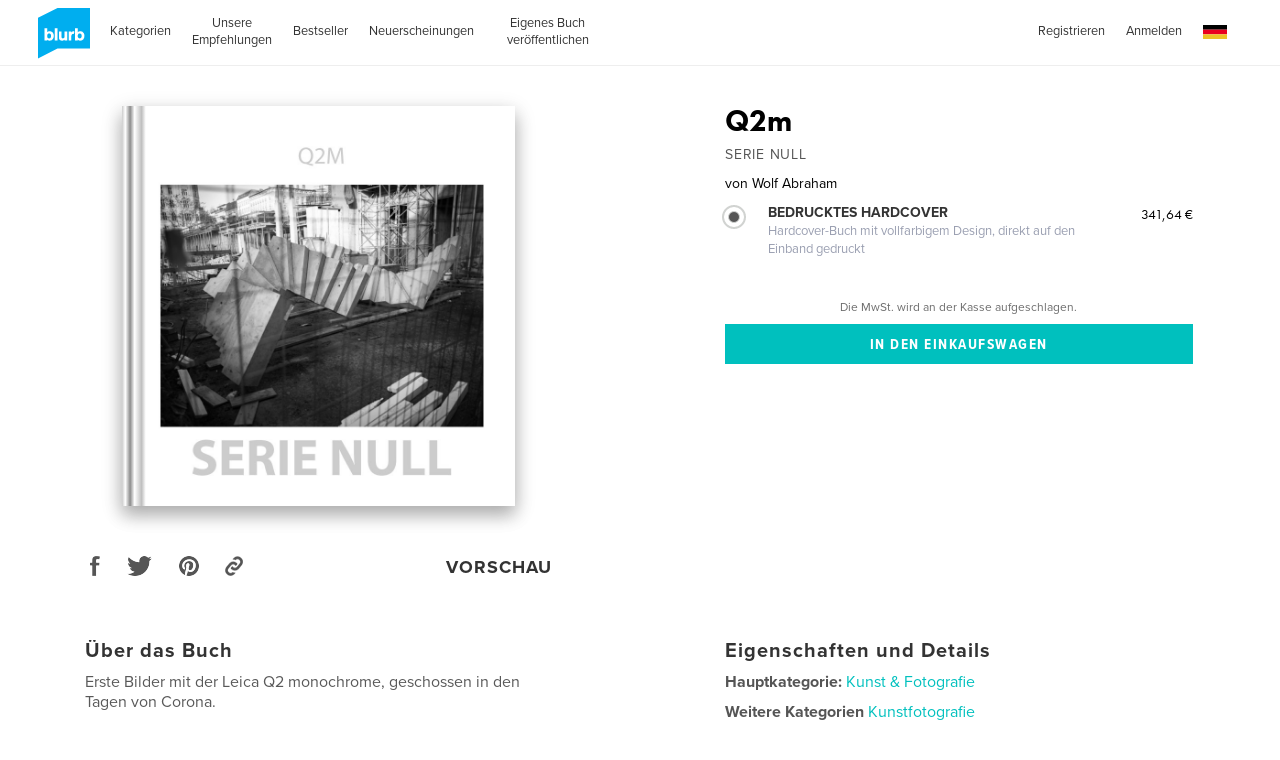

--- FILE ---
content_type: text/html; charset=utf-8
request_url: https://www.google.com/recaptcha/api2/anchor?ar=1&k=6LdYlHUUAAAAAGR0VR_KjlDMfvnnWb2XhZ4cAhOK&co=aHR0cHM6Ly93d3cuYmx1cmIuZGU6NDQz&hl=de&v=PoyoqOPhxBO7pBk68S4YbpHZ&size=invisible&badge=inline&anchor-ms=20000&execute-ms=30000&cb=5hewidln3man
body_size: 49534
content:
<!DOCTYPE HTML><html dir="ltr" lang="de"><head><meta http-equiv="Content-Type" content="text/html; charset=UTF-8">
<meta http-equiv="X-UA-Compatible" content="IE=edge">
<title>reCAPTCHA</title>
<style type="text/css">
/* cyrillic-ext */
@font-face {
  font-family: 'Roboto';
  font-style: normal;
  font-weight: 400;
  font-stretch: 100%;
  src: url(//fonts.gstatic.com/s/roboto/v48/KFO7CnqEu92Fr1ME7kSn66aGLdTylUAMa3GUBHMdazTgWw.woff2) format('woff2');
  unicode-range: U+0460-052F, U+1C80-1C8A, U+20B4, U+2DE0-2DFF, U+A640-A69F, U+FE2E-FE2F;
}
/* cyrillic */
@font-face {
  font-family: 'Roboto';
  font-style: normal;
  font-weight: 400;
  font-stretch: 100%;
  src: url(//fonts.gstatic.com/s/roboto/v48/KFO7CnqEu92Fr1ME7kSn66aGLdTylUAMa3iUBHMdazTgWw.woff2) format('woff2');
  unicode-range: U+0301, U+0400-045F, U+0490-0491, U+04B0-04B1, U+2116;
}
/* greek-ext */
@font-face {
  font-family: 'Roboto';
  font-style: normal;
  font-weight: 400;
  font-stretch: 100%;
  src: url(//fonts.gstatic.com/s/roboto/v48/KFO7CnqEu92Fr1ME7kSn66aGLdTylUAMa3CUBHMdazTgWw.woff2) format('woff2');
  unicode-range: U+1F00-1FFF;
}
/* greek */
@font-face {
  font-family: 'Roboto';
  font-style: normal;
  font-weight: 400;
  font-stretch: 100%;
  src: url(//fonts.gstatic.com/s/roboto/v48/KFO7CnqEu92Fr1ME7kSn66aGLdTylUAMa3-UBHMdazTgWw.woff2) format('woff2');
  unicode-range: U+0370-0377, U+037A-037F, U+0384-038A, U+038C, U+038E-03A1, U+03A3-03FF;
}
/* math */
@font-face {
  font-family: 'Roboto';
  font-style: normal;
  font-weight: 400;
  font-stretch: 100%;
  src: url(//fonts.gstatic.com/s/roboto/v48/KFO7CnqEu92Fr1ME7kSn66aGLdTylUAMawCUBHMdazTgWw.woff2) format('woff2');
  unicode-range: U+0302-0303, U+0305, U+0307-0308, U+0310, U+0312, U+0315, U+031A, U+0326-0327, U+032C, U+032F-0330, U+0332-0333, U+0338, U+033A, U+0346, U+034D, U+0391-03A1, U+03A3-03A9, U+03B1-03C9, U+03D1, U+03D5-03D6, U+03F0-03F1, U+03F4-03F5, U+2016-2017, U+2034-2038, U+203C, U+2040, U+2043, U+2047, U+2050, U+2057, U+205F, U+2070-2071, U+2074-208E, U+2090-209C, U+20D0-20DC, U+20E1, U+20E5-20EF, U+2100-2112, U+2114-2115, U+2117-2121, U+2123-214F, U+2190, U+2192, U+2194-21AE, U+21B0-21E5, U+21F1-21F2, U+21F4-2211, U+2213-2214, U+2216-22FF, U+2308-230B, U+2310, U+2319, U+231C-2321, U+2336-237A, U+237C, U+2395, U+239B-23B7, U+23D0, U+23DC-23E1, U+2474-2475, U+25AF, U+25B3, U+25B7, U+25BD, U+25C1, U+25CA, U+25CC, U+25FB, U+266D-266F, U+27C0-27FF, U+2900-2AFF, U+2B0E-2B11, U+2B30-2B4C, U+2BFE, U+3030, U+FF5B, U+FF5D, U+1D400-1D7FF, U+1EE00-1EEFF;
}
/* symbols */
@font-face {
  font-family: 'Roboto';
  font-style: normal;
  font-weight: 400;
  font-stretch: 100%;
  src: url(//fonts.gstatic.com/s/roboto/v48/KFO7CnqEu92Fr1ME7kSn66aGLdTylUAMaxKUBHMdazTgWw.woff2) format('woff2');
  unicode-range: U+0001-000C, U+000E-001F, U+007F-009F, U+20DD-20E0, U+20E2-20E4, U+2150-218F, U+2190, U+2192, U+2194-2199, U+21AF, U+21E6-21F0, U+21F3, U+2218-2219, U+2299, U+22C4-22C6, U+2300-243F, U+2440-244A, U+2460-24FF, U+25A0-27BF, U+2800-28FF, U+2921-2922, U+2981, U+29BF, U+29EB, U+2B00-2BFF, U+4DC0-4DFF, U+FFF9-FFFB, U+10140-1018E, U+10190-1019C, U+101A0, U+101D0-101FD, U+102E0-102FB, U+10E60-10E7E, U+1D2C0-1D2D3, U+1D2E0-1D37F, U+1F000-1F0FF, U+1F100-1F1AD, U+1F1E6-1F1FF, U+1F30D-1F30F, U+1F315, U+1F31C, U+1F31E, U+1F320-1F32C, U+1F336, U+1F378, U+1F37D, U+1F382, U+1F393-1F39F, U+1F3A7-1F3A8, U+1F3AC-1F3AF, U+1F3C2, U+1F3C4-1F3C6, U+1F3CA-1F3CE, U+1F3D4-1F3E0, U+1F3ED, U+1F3F1-1F3F3, U+1F3F5-1F3F7, U+1F408, U+1F415, U+1F41F, U+1F426, U+1F43F, U+1F441-1F442, U+1F444, U+1F446-1F449, U+1F44C-1F44E, U+1F453, U+1F46A, U+1F47D, U+1F4A3, U+1F4B0, U+1F4B3, U+1F4B9, U+1F4BB, U+1F4BF, U+1F4C8-1F4CB, U+1F4D6, U+1F4DA, U+1F4DF, U+1F4E3-1F4E6, U+1F4EA-1F4ED, U+1F4F7, U+1F4F9-1F4FB, U+1F4FD-1F4FE, U+1F503, U+1F507-1F50B, U+1F50D, U+1F512-1F513, U+1F53E-1F54A, U+1F54F-1F5FA, U+1F610, U+1F650-1F67F, U+1F687, U+1F68D, U+1F691, U+1F694, U+1F698, U+1F6AD, U+1F6B2, U+1F6B9-1F6BA, U+1F6BC, U+1F6C6-1F6CF, U+1F6D3-1F6D7, U+1F6E0-1F6EA, U+1F6F0-1F6F3, U+1F6F7-1F6FC, U+1F700-1F7FF, U+1F800-1F80B, U+1F810-1F847, U+1F850-1F859, U+1F860-1F887, U+1F890-1F8AD, U+1F8B0-1F8BB, U+1F8C0-1F8C1, U+1F900-1F90B, U+1F93B, U+1F946, U+1F984, U+1F996, U+1F9E9, U+1FA00-1FA6F, U+1FA70-1FA7C, U+1FA80-1FA89, U+1FA8F-1FAC6, U+1FACE-1FADC, U+1FADF-1FAE9, U+1FAF0-1FAF8, U+1FB00-1FBFF;
}
/* vietnamese */
@font-face {
  font-family: 'Roboto';
  font-style: normal;
  font-weight: 400;
  font-stretch: 100%;
  src: url(//fonts.gstatic.com/s/roboto/v48/KFO7CnqEu92Fr1ME7kSn66aGLdTylUAMa3OUBHMdazTgWw.woff2) format('woff2');
  unicode-range: U+0102-0103, U+0110-0111, U+0128-0129, U+0168-0169, U+01A0-01A1, U+01AF-01B0, U+0300-0301, U+0303-0304, U+0308-0309, U+0323, U+0329, U+1EA0-1EF9, U+20AB;
}
/* latin-ext */
@font-face {
  font-family: 'Roboto';
  font-style: normal;
  font-weight: 400;
  font-stretch: 100%;
  src: url(//fonts.gstatic.com/s/roboto/v48/KFO7CnqEu92Fr1ME7kSn66aGLdTylUAMa3KUBHMdazTgWw.woff2) format('woff2');
  unicode-range: U+0100-02BA, U+02BD-02C5, U+02C7-02CC, U+02CE-02D7, U+02DD-02FF, U+0304, U+0308, U+0329, U+1D00-1DBF, U+1E00-1E9F, U+1EF2-1EFF, U+2020, U+20A0-20AB, U+20AD-20C0, U+2113, U+2C60-2C7F, U+A720-A7FF;
}
/* latin */
@font-face {
  font-family: 'Roboto';
  font-style: normal;
  font-weight: 400;
  font-stretch: 100%;
  src: url(//fonts.gstatic.com/s/roboto/v48/KFO7CnqEu92Fr1ME7kSn66aGLdTylUAMa3yUBHMdazQ.woff2) format('woff2');
  unicode-range: U+0000-00FF, U+0131, U+0152-0153, U+02BB-02BC, U+02C6, U+02DA, U+02DC, U+0304, U+0308, U+0329, U+2000-206F, U+20AC, U+2122, U+2191, U+2193, U+2212, U+2215, U+FEFF, U+FFFD;
}
/* cyrillic-ext */
@font-face {
  font-family: 'Roboto';
  font-style: normal;
  font-weight: 500;
  font-stretch: 100%;
  src: url(//fonts.gstatic.com/s/roboto/v48/KFO7CnqEu92Fr1ME7kSn66aGLdTylUAMa3GUBHMdazTgWw.woff2) format('woff2');
  unicode-range: U+0460-052F, U+1C80-1C8A, U+20B4, U+2DE0-2DFF, U+A640-A69F, U+FE2E-FE2F;
}
/* cyrillic */
@font-face {
  font-family: 'Roboto';
  font-style: normal;
  font-weight: 500;
  font-stretch: 100%;
  src: url(//fonts.gstatic.com/s/roboto/v48/KFO7CnqEu92Fr1ME7kSn66aGLdTylUAMa3iUBHMdazTgWw.woff2) format('woff2');
  unicode-range: U+0301, U+0400-045F, U+0490-0491, U+04B0-04B1, U+2116;
}
/* greek-ext */
@font-face {
  font-family: 'Roboto';
  font-style: normal;
  font-weight: 500;
  font-stretch: 100%;
  src: url(//fonts.gstatic.com/s/roboto/v48/KFO7CnqEu92Fr1ME7kSn66aGLdTylUAMa3CUBHMdazTgWw.woff2) format('woff2');
  unicode-range: U+1F00-1FFF;
}
/* greek */
@font-face {
  font-family: 'Roboto';
  font-style: normal;
  font-weight: 500;
  font-stretch: 100%;
  src: url(//fonts.gstatic.com/s/roboto/v48/KFO7CnqEu92Fr1ME7kSn66aGLdTylUAMa3-UBHMdazTgWw.woff2) format('woff2');
  unicode-range: U+0370-0377, U+037A-037F, U+0384-038A, U+038C, U+038E-03A1, U+03A3-03FF;
}
/* math */
@font-face {
  font-family: 'Roboto';
  font-style: normal;
  font-weight: 500;
  font-stretch: 100%;
  src: url(//fonts.gstatic.com/s/roboto/v48/KFO7CnqEu92Fr1ME7kSn66aGLdTylUAMawCUBHMdazTgWw.woff2) format('woff2');
  unicode-range: U+0302-0303, U+0305, U+0307-0308, U+0310, U+0312, U+0315, U+031A, U+0326-0327, U+032C, U+032F-0330, U+0332-0333, U+0338, U+033A, U+0346, U+034D, U+0391-03A1, U+03A3-03A9, U+03B1-03C9, U+03D1, U+03D5-03D6, U+03F0-03F1, U+03F4-03F5, U+2016-2017, U+2034-2038, U+203C, U+2040, U+2043, U+2047, U+2050, U+2057, U+205F, U+2070-2071, U+2074-208E, U+2090-209C, U+20D0-20DC, U+20E1, U+20E5-20EF, U+2100-2112, U+2114-2115, U+2117-2121, U+2123-214F, U+2190, U+2192, U+2194-21AE, U+21B0-21E5, U+21F1-21F2, U+21F4-2211, U+2213-2214, U+2216-22FF, U+2308-230B, U+2310, U+2319, U+231C-2321, U+2336-237A, U+237C, U+2395, U+239B-23B7, U+23D0, U+23DC-23E1, U+2474-2475, U+25AF, U+25B3, U+25B7, U+25BD, U+25C1, U+25CA, U+25CC, U+25FB, U+266D-266F, U+27C0-27FF, U+2900-2AFF, U+2B0E-2B11, U+2B30-2B4C, U+2BFE, U+3030, U+FF5B, U+FF5D, U+1D400-1D7FF, U+1EE00-1EEFF;
}
/* symbols */
@font-face {
  font-family: 'Roboto';
  font-style: normal;
  font-weight: 500;
  font-stretch: 100%;
  src: url(//fonts.gstatic.com/s/roboto/v48/KFO7CnqEu92Fr1ME7kSn66aGLdTylUAMaxKUBHMdazTgWw.woff2) format('woff2');
  unicode-range: U+0001-000C, U+000E-001F, U+007F-009F, U+20DD-20E0, U+20E2-20E4, U+2150-218F, U+2190, U+2192, U+2194-2199, U+21AF, U+21E6-21F0, U+21F3, U+2218-2219, U+2299, U+22C4-22C6, U+2300-243F, U+2440-244A, U+2460-24FF, U+25A0-27BF, U+2800-28FF, U+2921-2922, U+2981, U+29BF, U+29EB, U+2B00-2BFF, U+4DC0-4DFF, U+FFF9-FFFB, U+10140-1018E, U+10190-1019C, U+101A0, U+101D0-101FD, U+102E0-102FB, U+10E60-10E7E, U+1D2C0-1D2D3, U+1D2E0-1D37F, U+1F000-1F0FF, U+1F100-1F1AD, U+1F1E6-1F1FF, U+1F30D-1F30F, U+1F315, U+1F31C, U+1F31E, U+1F320-1F32C, U+1F336, U+1F378, U+1F37D, U+1F382, U+1F393-1F39F, U+1F3A7-1F3A8, U+1F3AC-1F3AF, U+1F3C2, U+1F3C4-1F3C6, U+1F3CA-1F3CE, U+1F3D4-1F3E0, U+1F3ED, U+1F3F1-1F3F3, U+1F3F5-1F3F7, U+1F408, U+1F415, U+1F41F, U+1F426, U+1F43F, U+1F441-1F442, U+1F444, U+1F446-1F449, U+1F44C-1F44E, U+1F453, U+1F46A, U+1F47D, U+1F4A3, U+1F4B0, U+1F4B3, U+1F4B9, U+1F4BB, U+1F4BF, U+1F4C8-1F4CB, U+1F4D6, U+1F4DA, U+1F4DF, U+1F4E3-1F4E6, U+1F4EA-1F4ED, U+1F4F7, U+1F4F9-1F4FB, U+1F4FD-1F4FE, U+1F503, U+1F507-1F50B, U+1F50D, U+1F512-1F513, U+1F53E-1F54A, U+1F54F-1F5FA, U+1F610, U+1F650-1F67F, U+1F687, U+1F68D, U+1F691, U+1F694, U+1F698, U+1F6AD, U+1F6B2, U+1F6B9-1F6BA, U+1F6BC, U+1F6C6-1F6CF, U+1F6D3-1F6D7, U+1F6E0-1F6EA, U+1F6F0-1F6F3, U+1F6F7-1F6FC, U+1F700-1F7FF, U+1F800-1F80B, U+1F810-1F847, U+1F850-1F859, U+1F860-1F887, U+1F890-1F8AD, U+1F8B0-1F8BB, U+1F8C0-1F8C1, U+1F900-1F90B, U+1F93B, U+1F946, U+1F984, U+1F996, U+1F9E9, U+1FA00-1FA6F, U+1FA70-1FA7C, U+1FA80-1FA89, U+1FA8F-1FAC6, U+1FACE-1FADC, U+1FADF-1FAE9, U+1FAF0-1FAF8, U+1FB00-1FBFF;
}
/* vietnamese */
@font-face {
  font-family: 'Roboto';
  font-style: normal;
  font-weight: 500;
  font-stretch: 100%;
  src: url(//fonts.gstatic.com/s/roboto/v48/KFO7CnqEu92Fr1ME7kSn66aGLdTylUAMa3OUBHMdazTgWw.woff2) format('woff2');
  unicode-range: U+0102-0103, U+0110-0111, U+0128-0129, U+0168-0169, U+01A0-01A1, U+01AF-01B0, U+0300-0301, U+0303-0304, U+0308-0309, U+0323, U+0329, U+1EA0-1EF9, U+20AB;
}
/* latin-ext */
@font-face {
  font-family: 'Roboto';
  font-style: normal;
  font-weight: 500;
  font-stretch: 100%;
  src: url(//fonts.gstatic.com/s/roboto/v48/KFO7CnqEu92Fr1ME7kSn66aGLdTylUAMa3KUBHMdazTgWw.woff2) format('woff2');
  unicode-range: U+0100-02BA, U+02BD-02C5, U+02C7-02CC, U+02CE-02D7, U+02DD-02FF, U+0304, U+0308, U+0329, U+1D00-1DBF, U+1E00-1E9F, U+1EF2-1EFF, U+2020, U+20A0-20AB, U+20AD-20C0, U+2113, U+2C60-2C7F, U+A720-A7FF;
}
/* latin */
@font-face {
  font-family: 'Roboto';
  font-style: normal;
  font-weight: 500;
  font-stretch: 100%;
  src: url(//fonts.gstatic.com/s/roboto/v48/KFO7CnqEu92Fr1ME7kSn66aGLdTylUAMa3yUBHMdazQ.woff2) format('woff2');
  unicode-range: U+0000-00FF, U+0131, U+0152-0153, U+02BB-02BC, U+02C6, U+02DA, U+02DC, U+0304, U+0308, U+0329, U+2000-206F, U+20AC, U+2122, U+2191, U+2193, U+2212, U+2215, U+FEFF, U+FFFD;
}
/* cyrillic-ext */
@font-face {
  font-family: 'Roboto';
  font-style: normal;
  font-weight: 900;
  font-stretch: 100%;
  src: url(//fonts.gstatic.com/s/roboto/v48/KFO7CnqEu92Fr1ME7kSn66aGLdTylUAMa3GUBHMdazTgWw.woff2) format('woff2');
  unicode-range: U+0460-052F, U+1C80-1C8A, U+20B4, U+2DE0-2DFF, U+A640-A69F, U+FE2E-FE2F;
}
/* cyrillic */
@font-face {
  font-family: 'Roboto';
  font-style: normal;
  font-weight: 900;
  font-stretch: 100%;
  src: url(//fonts.gstatic.com/s/roboto/v48/KFO7CnqEu92Fr1ME7kSn66aGLdTylUAMa3iUBHMdazTgWw.woff2) format('woff2');
  unicode-range: U+0301, U+0400-045F, U+0490-0491, U+04B0-04B1, U+2116;
}
/* greek-ext */
@font-face {
  font-family: 'Roboto';
  font-style: normal;
  font-weight: 900;
  font-stretch: 100%;
  src: url(//fonts.gstatic.com/s/roboto/v48/KFO7CnqEu92Fr1ME7kSn66aGLdTylUAMa3CUBHMdazTgWw.woff2) format('woff2');
  unicode-range: U+1F00-1FFF;
}
/* greek */
@font-face {
  font-family: 'Roboto';
  font-style: normal;
  font-weight: 900;
  font-stretch: 100%;
  src: url(//fonts.gstatic.com/s/roboto/v48/KFO7CnqEu92Fr1ME7kSn66aGLdTylUAMa3-UBHMdazTgWw.woff2) format('woff2');
  unicode-range: U+0370-0377, U+037A-037F, U+0384-038A, U+038C, U+038E-03A1, U+03A3-03FF;
}
/* math */
@font-face {
  font-family: 'Roboto';
  font-style: normal;
  font-weight: 900;
  font-stretch: 100%;
  src: url(//fonts.gstatic.com/s/roboto/v48/KFO7CnqEu92Fr1ME7kSn66aGLdTylUAMawCUBHMdazTgWw.woff2) format('woff2');
  unicode-range: U+0302-0303, U+0305, U+0307-0308, U+0310, U+0312, U+0315, U+031A, U+0326-0327, U+032C, U+032F-0330, U+0332-0333, U+0338, U+033A, U+0346, U+034D, U+0391-03A1, U+03A3-03A9, U+03B1-03C9, U+03D1, U+03D5-03D6, U+03F0-03F1, U+03F4-03F5, U+2016-2017, U+2034-2038, U+203C, U+2040, U+2043, U+2047, U+2050, U+2057, U+205F, U+2070-2071, U+2074-208E, U+2090-209C, U+20D0-20DC, U+20E1, U+20E5-20EF, U+2100-2112, U+2114-2115, U+2117-2121, U+2123-214F, U+2190, U+2192, U+2194-21AE, U+21B0-21E5, U+21F1-21F2, U+21F4-2211, U+2213-2214, U+2216-22FF, U+2308-230B, U+2310, U+2319, U+231C-2321, U+2336-237A, U+237C, U+2395, U+239B-23B7, U+23D0, U+23DC-23E1, U+2474-2475, U+25AF, U+25B3, U+25B7, U+25BD, U+25C1, U+25CA, U+25CC, U+25FB, U+266D-266F, U+27C0-27FF, U+2900-2AFF, U+2B0E-2B11, U+2B30-2B4C, U+2BFE, U+3030, U+FF5B, U+FF5D, U+1D400-1D7FF, U+1EE00-1EEFF;
}
/* symbols */
@font-face {
  font-family: 'Roboto';
  font-style: normal;
  font-weight: 900;
  font-stretch: 100%;
  src: url(//fonts.gstatic.com/s/roboto/v48/KFO7CnqEu92Fr1ME7kSn66aGLdTylUAMaxKUBHMdazTgWw.woff2) format('woff2');
  unicode-range: U+0001-000C, U+000E-001F, U+007F-009F, U+20DD-20E0, U+20E2-20E4, U+2150-218F, U+2190, U+2192, U+2194-2199, U+21AF, U+21E6-21F0, U+21F3, U+2218-2219, U+2299, U+22C4-22C6, U+2300-243F, U+2440-244A, U+2460-24FF, U+25A0-27BF, U+2800-28FF, U+2921-2922, U+2981, U+29BF, U+29EB, U+2B00-2BFF, U+4DC0-4DFF, U+FFF9-FFFB, U+10140-1018E, U+10190-1019C, U+101A0, U+101D0-101FD, U+102E0-102FB, U+10E60-10E7E, U+1D2C0-1D2D3, U+1D2E0-1D37F, U+1F000-1F0FF, U+1F100-1F1AD, U+1F1E6-1F1FF, U+1F30D-1F30F, U+1F315, U+1F31C, U+1F31E, U+1F320-1F32C, U+1F336, U+1F378, U+1F37D, U+1F382, U+1F393-1F39F, U+1F3A7-1F3A8, U+1F3AC-1F3AF, U+1F3C2, U+1F3C4-1F3C6, U+1F3CA-1F3CE, U+1F3D4-1F3E0, U+1F3ED, U+1F3F1-1F3F3, U+1F3F5-1F3F7, U+1F408, U+1F415, U+1F41F, U+1F426, U+1F43F, U+1F441-1F442, U+1F444, U+1F446-1F449, U+1F44C-1F44E, U+1F453, U+1F46A, U+1F47D, U+1F4A3, U+1F4B0, U+1F4B3, U+1F4B9, U+1F4BB, U+1F4BF, U+1F4C8-1F4CB, U+1F4D6, U+1F4DA, U+1F4DF, U+1F4E3-1F4E6, U+1F4EA-1F4ED, U+1F4F7, U+1F4F9-1F4FB, U+1F4FD-1F4FE, U+1F503, U+1F507-1F50B, U+1F50D, U+1F512-1F513, U+1F53E-1F54A, U+1F54F-1F5FA, U+1F610, U+1F650-1F67F, U+1F687, U+1F68D, U+1F691, U+1F694, U+1F698, U+1F6AD, U+1F6B2, U+1F6B9-1F6BA, U+1F6BC, U+1F6C6-1F6CF, U+1F6D3-1F6D7, U+1F6E0-1F6EA, U+1F6F0-1F6F3, U+1F6F7-1F6FC, U+1F700-1F7FF, U+1F800-1F80B, U+1F810-1F847, U+1F850-1F859, U+1F860-1F887, U+1F890-1F8AD, U+1F8B0-1F8BB, U+1F8C0-1F8C1, U+1F900-1F90B, U+1F93B, U+1F946, U+1F984, U+1F996, U+1F9E9, U+1FA00-1FA6F, U+1FA70-1FA7C, U+1FA80-1FA89, U+1FA8F-1FAC6, U+1FACE-1FADC, U+1FADF-1FAE9, U+1FAF0-1FAF8, U+1FB00-1FBFF;
}
/* vietnamese */
@font-face {
  font-family: 'Roboto';
  font-style: normal;
  font-weight: 900;
  font-stretch: 100%;
  src: url(//fonts.gstatic.com/s/roboto/v48/KFO7CnqEu92Fr1ME7kSn66aGLdTylUAMa3OUBHMdazTgWw.woff2) format('woff2');
  unicode-range: U+0102-0103, U+0110-0111, U+0128-0129, U+0168-0169, U+01A0-01A1, U+01AF-01B0, U+0300-0301, U+0303-0304, U+0308-0309, U+0323, U+0329, U+1EA0-1EF9, U+20AB;
}
/* latin-ext */
@font-face {
  font-family: 'Roboto';
  font-style: normal;
  font-weight: 900;
  font-stretch: 100%;
  src: url(//fonts.gstatic.com/s/roboto/v48/KFO7CnqEu92Fr1ME7kSn66aGLdTylUAMa3KUBHMdazTgWw.woff2) format('woff2');
  unicode-range: U+0100-02BA, U+02BD-02C5, U+02C7-02CC, U+02CE-02D7, U+02DD-02FF, U+0304, U+0308, U+0329, U+1D00-1DBF, U+1E00-1E9F, U+1EF2-1EFF, U+2020, U+20A0-20AB, U+20AD-20C0, U+2113, U+2C60-2C7F, U+A720-A7FF;
}
/* latin */
@font-face {
  font-family: 'Roboto';
  font-style: normal;
  font-weight: 900;
  font-stretch: 100%;
  src: url(//fonts.gstatic.com/s/roboto/v48/KFO7CnqEu92Fr1ME7kSn66aGLdTylUAMa3yUBHMdazQ.woff2) format('woff2');
  unicode-range: U+0000-00FF, U+0131, U+0152-0153, U+02BB-02BC, U+02C6, U+02DA, U+02DC, U+0304, U+0308, U+0329, U+2000-206F, U+20AC, U+2122, U+2191, U+2193, U+2212, U+2215, U+FEFF, U+FFFD;
}

</style>
<link rel="stylesheet" type="text/css" href="https://www.gstatic.com/recaptcha/releases/PoyoqOPhxBO7pBk68S4YbpHZ/styles__ltr.css">
<script nonce="U8806oftfBDH4Rt3cItdDQ" type="text/javascript">window['__recaptcha_api'] = 'https://www.google.com/recaptcha/api2/';</script>
<script type="text/javascript" src="https://www.gstatic.com/recaptcha/releases/PoyoqOPhxBO7pBk68S4YbpHZ/recaptcha__de.js" nonce="U8806oftfBDH4Rt3cItdDQ">
      
    </script></head>
<body><div id="rc-anchor-alert" class="rc-anchor-alert"></div>
<input type="hidden" id="recaptcha-token" value="[base64]">
<script type="text/javascript" nonce="U8806oftfBDH4Rt3cItdDQ">
      recaptcha.anchor.Main.init("[\x22ainput\x22,[\x22bgdata\x22,\x22\x22,\[base64]/[base64]/bmV3IFpbdF0obVswXSk6Sz09Mj9uZXcgWlt0XShtWzBdLG1bMV0pOks9PTM/bmV3IFpbdF0obVswXSxtWzFdLG1bMl0pOks9PTQ/[base64]/[base64]/[base64]/[base64]/[base64]/[base64]/[base64]/[base64]/[base64]/[base64]/[base64]/[base64]/[base64]/[base64]\\u003d\\u003d\x22,\[base64]\\u003d\\u003d\x22,\[base64]/CocO0wrrCjQ15ZsKhwqjCpTTCgxI/[base64]/CmjzDph3Ck8OrOsOgwpoCMFrCncOTLcKZYsKCT8OCXMOLAcKjw63CiFlow4NoVFUrwrF7woISD2E6CsKFPcO2w5zDoMKiMlrClQxXcBrDmAjCvlzCisKabMKfV1nDkzNpccKVwp/DvcKBw7JrUnl5wrA2UjTCokJCwqx8w5lVwqvCl1HDrcKJwqbDv3XDr1BuwqPDgMKfUcOFLEPDkcKuw4Iewp3Cj3YqecKmGsKWwrs3w58DwpMZGMKYYBFKwobDicKRw4nCtWXDmcKhwp0Ow705Vkkvw74wAEB0W8K1wrTDgA/CkMOeA8OSwqhSwqXDujZvw6jDrcKkwrdFDMO8aMO8wplHw6XDi8KJLcKKKi0qw6YowrDCs8OAZ8O/wrPCrMKkwq7CryBbHcKyw65CSg5BwpfCljnDkwXCisKTfV3Cnw7CuMKbLx14bzsrVcKdw4lVwpMnJyfDl3VKw6HCowprwoTCkxXDi8OnUj9kwq4/[base64]/DmMKMTMKxMcKDw611PUkhw6TDgVPCosKZdX7DpWLCg34fw6/DgghiPsKuwpPCtTvCiypHwpo5wqHCp3PCvBDDpUfDt8K2IsO0w48LXsOxJXDDkMOcw4fDvlQFMsKKwqbDhHfCilFdZMKRVkXCncKndlvDsBDDvMOhTMO9wrp0QjvCkzzDuTJnwpvCjwbDlsOGw7FTDTIsXzx/dQgRacK5w7AjXDXDrMKPw7DClcOvw4LDtT3DgMKsw67DtcOFw6wNem/DvmkcwpTCi8O3EsO/w6LCsWPCgGcIw40UwrVkccK8wpbCnMOnUCphOSXDtTdRw6rDu8Kmw6R8SHnDiG4Tw592XsOmwqDCmj44w6otUMOmwo9Ywr8udH5WwpQ+cAI/B27Dl8Orw7hqw43Crng5NsO7QMOHwqIQX0PChR5awqIwHMOowqgJEU/DksOUwpQZUFYfwqzCnXAVCmALwpw5SMOjd8O8KWZ5dcK9LH3Dvy7Cpyk7QVNTasKRw7rChRU1w5Z9FRQIw7xyP0nCslrDhMOFcl5yUMOiO8KcwqscwqDCkcK+WkVDw7rCrnlcwqEvC8O1eDY+QDUIdMKGw77DscO4wq/Cv8Oiw6R7wpRwWzPDgsKxU03CqTZJwpd1U8KowpLCqcKpw7fDosOWw7YMwrsPw5PDhsKzFMKOwrPDnWlOT0XCq8OGw6dSw5kUwoU2wonCmgdOTiJLKFJtb8OYN8OqfsKLwq/Cs8KBQcOMw7Zpwq9Bw58dGiHCsiswXyHCjjrCjsKhw5PCsEhjecOSw6bCk8K/[base64]/e8OwMglzVsOmc8Khw7jCvyLDpWF8NzbCkcOUMDhpXwRyw4TDq8OPC8OswpAIw5pWKX1geMKwSMK2w4nDj8KHMcK7wroUwqzDmxHDpMOww6bDinU9w4Ixw4XDgcKZLUAtF8OnDMK4b8OzwrpUw5FyDQnDnlsgccOvwqccwpnCuXDDvlHDrxbChMKIwo/CiMKgOiE/fcKQw6XDgMOZwozDuMOiND/Ci1vDtcKsc8K9w5NuwqfCsMOBwp1GwrN4UQghw4rCvMORXMOIw6JKwq7DjXjChTfCs8OowqvDgcOxYsK6wp4cwqvCk8OUwpNswpPDhHLDoFLDjkkPwqbComvCsTU3esOwS8Onw5B7w6vDtMOWS8KUBldfTsOBw53Cq8O4w7rDu8OCw5vDnsOiZsK2QzPDk2vDh8O4w6/CisOFwozCosKxIcOGw4YBTm9JK37CtcKkL8KRwqsvw6AAw5PCgcONw7EQw7nDnsKxUsKZw4Yww5VgHcO2bEPCvW3CviZsw5zCoMK3IQDCiFMPHWzChMOLTcOUwpNRw4zDrMO1PzFQIMOPM0p3e8OxVnLDpyFsw4/DslBswobCtDjCsToCwoIqwoPDgMOQwrPCugx5dcOgG8K/NThXcn/DglTCpMKRwoPDnBF4w5LDq8KQJsKZEcOmdsKbw6bDmljDhsKbw7xsw4Viwq7CuD3CvhEdOcOFw6fCt8KkwrE1XcK6w7rCq8OtahPDhRXCqCnDh0xSb2/CgcKYwoQKH0jDuXlNM2YcwoVOw5/CiU0oMcOZwqYhccK3Zztww64iccKRw54BwqoLH2VaVMO1wrlaX3bDtcK+AcKHw4I6IsKnwqRTUkzDjQDCmT/[base64]/DhSfDpVvDpcK0w4TCpFQzesOFw5XDphFJwrXDvBXDuTjDj8Opd8KdXHHCkcOFw4rDr27CqiQswplPwoHDrMK7KMK3XcOObMO3wrZBw5JXwqgRwpMaw43DuH7DkcOjworDq8Kww5TDhsOAw6pNOHTDi3hrw7ZaN8Oawqo5ecO5JhNnwr8zwrYrwr/[base64]/CvMK4MTZBLTJqCFpmJVTDkWlLwpZ7wpBRCcOpXsKdwoHDnBZQEMOyb03CisKMwovCtsO0wqDDn8OawpfDmyXDqcKrHMKCwqlWw6vCgWnDin3Dmk0mw7taVsODPl/DrsKNw6Bvc8KkMELCkxM2w4TDsMOMa8KfwoViJsKgwqB7XMOYw7QmC8OZFcOfTB51wpLDmijDpMO0DcK2w6jCgMOcwoY2w5jCj1TDnMO2w4rCnAXDo8K0woA0w7XDiEgEw6lAOifDjsKywpzDvHAKX8K5c8KtAEViMWzCksOGw7rCpcOvwqp/[base64]/DjFguw7rCjiDDpsOyE8OsCDRow4zCryUYwo1vT8KvK2jDssKkw7w6wqnDt8KECsORw5oyD8K3NMOfw7k1w4B8w6vCicOFwqNxw5TCqsOawqTDn8KsRsOpw7YLEllEbcO9Q0TCo2fCiSHDhsK+Z34SwqVbw5Mrw7XClwhiw67CpsKEwoE/BsOPwprDhjUhwpJZYmPChjskw7pYSxVMBnbDuT1pZExxw6ZYw4hOw77CksOfwqnDuWXDhml0w6jCnjpITT7DhMO9XyMxwq1RaQrCgMOZwonDh0vDkcOEwoJsw7nDpsOEN8KRw4EIw6vDscKaBsK4UsKHw5nDog7CrsOUVsKBw6l4wrIyZ8Oyw50vwqctwrvDrxLDnm/DtRpGaMK7UMKqd8KPw74tTWwuDcKlcSTCmwtMKcOwwrNDODw0w6/Dt0/Dg8OIWMOywq/CtmzDgcOjwq7CpHoTw4jClG/Dq8O6w6ssTMKLB8Ofw67CsUNbCcKGw7plDcObw5xdwoJ7IWl4wqbCvMOywpofaMO7w7LCvAFBY8OMw6U/KsKuwrRjB8OlwoHClWvCncKUacOXNnzDiRU/w4nCj2DDmU8qw51dRgxtdAlbw6RXbDFxw6DDqyF5E8O0Q8KxKAFxMEHDjsKSwrYQwobDv29DwqnDsyAoNMKvRcOjYm7CkDDDp8OoOsOYwr/DhcO+XMKuZMK5aBA6w7Avw6XDkiQSK8OYwoxvwoTDhsKWORbDo8Oywo1+LUDCuiB6wqjDhlXDl8OAJ8OlVcOqcMOJCB3CgnI9E8O0csKHw6XDq3JbCsOQwoZ2ECjCr8O7wqvCgMOoPEcww5nCqnfCpTgbw5gCw61rwo/CoRIyw7sgwqJ7w7vCncKTwqxNDz9zPnVyKHvCvVbClcObwqhtwodgI8O9wrpHbRVDw54sw6jDusKkwrJkOF3DpcO0IcOEb8KEw4rDlsOsF2PDpDhvHMKqYsOLwqLChn8yAgkkEcOvXsK4I8KkwoF0wrHCvsKxKz7CtMK/woVpwrQ0w7DDjm4aw7Y5RwA0wo3ClGZ0J00jw6HCg3csfG/[base64]/LsKhwrTDicKfTzFGw5XDqAJewrsbU8KVUMKywqHCkH3Cq8ONLcKewrRIYxLDvMKCw4RGw5MWw4bCo8OMQcKVRCh3bMKCw6vCksORwoMwW8O/[base64]/[base64]/w50nBjnDvsOTwpQEw6QXasKDCsOWwprCl8OkRzc5WBfCqB7ChTLDisO5dsOJwo/[base64]/[base64]/CkDEPDMOjHjfDljFtw6HDgMKcVcKcw6LCugbDpcKCw7ddE8Kww7TDp8OBQXswUcKowrvCjFwIfFoww5PDl8KIw6wXZG/CusKxw6LDvsKxwqHCgD0owqtgw5bDszrDtcOAREFMOE0ow7xYUcKvw40wUEnDssK0wqXCiFYpPcKnJ8KNw5kHw6NnK8K6O2HDhCY2f8Ouwo0DwogjbSBDwoEhfnDCqzPDn8K8w4hNF8K8UUnDvMKww7vCvQDDq8Kuw5nCpcKueMO/PxfCscKhw6XDnwYGfn7CpWDDgCTCp8K2aWtBZMKNeMOxEXNiJB8rw5JnXQvCiUhsGHNvCsO8ZCfCu8OuwpzDvCo9XsODaXnCkyTDm8KgAG9ewoVzKH/Cu2IAw7XCjzTDgcKUBj3CosOhwpkZAsOCWMKhYlLDkw0Gw5vCnBLCuMK+w7TDhsKfAUAlwrh1w7EpDcKyFcOwwqnCqWYHw5PDoiwPw7DDsUPCjnUIwrwmY8OZZcKgwoINc0vDqBJEJcOfODfCmcKbw78ewpgZw7p9wo/DssKtw57ChGLDk2kFLMO2Tl5mZk/Do0x+wozCvFnCgcOgGh8nw60YOVBNw5nCusOpJxfCkGwqE8OJGcKfAMKEbMOmw5VcwqTCqQE1FG/DklTDrmXChkdbWcOmw70dDsONGGkSwp3DgcKEOUEQScKEPcKHwrPDtTnDlS5yEVdGw4DCqGnDvzHCn1InWDlgw4jCqmzDqMOZw5Fyw7lzRyRzw7M/Ck58KcOsw643w5MUw5BbworDu8OPw5bDtSjDkyPDssKRS0FzW0rCm8OQwqfClGXDlRZ4UQDDqsOzYMOSw6J9SMKEw7nDjMKSMsOxUMOFwrYkw6Bow756woHClGfCqHQ/[base64]/[base64]/DpsK+DcKSLHxGNcKEw4kxQcKMw4lnw73ChT/DmcKfbD/DgBzDsEPDtMKpw50rZsKKwqHDkcOnF8OEw7HDu8OBwq1SwqHDo8OyHBUUw4nCkldBfRLCgMOqZsOiFwdXc8KgMMOhTnw1wpgWPT/[base64]/DrsKoc8K2NmxRcyIdI8KEwo3CmnHCpsOULsOSw4DCnDTDo8OTwo8Vw4Iuw6U1YsKOJAjDssKvw4XCo8Ouw5o/[base64]/CjBp6w6s8eh0cwp4Lw7vCpsKTwqhaworCmsOLw6xvwpY6w6dBLVrDtRdjYCNow6QacHddOcKuwoHDkg5STV0jw6jDqcOcIh0AQ0FYwr7CgsKLw5bChcKBwrYXw7LDk8Kawo5XYMOZwoXDqsKBw7XCs1N/w6TDhMKDbcODY8Kaw57DsMOEdMOwawQHWTHDpBs2w4knwobDjQ/DqTXCq8KKw4nDoSPCscONTB/[base64]/wqU3wr4/[base64]/DmUrCqmZbWhgPIwzCi8OoBsKcK8OLw5jDrybDj8K7Q8Ohw5lxasOiS1DCvMK4JGVhAMOODU/[base64]/w6wuw5FCQcOiw5DDpMKPw58PV8OsaWPDlyfDscOxwrfDtBXCgELDlcOJw4zClS3DqAPDpALDisKnwpzCl8OrIMKmw5UEEcOPTsK+OsOkBcK2w6oSw6dbw67DlMK6woJPH8Kqw4DDlD9tJcKhw6ZgwoQhw7k4wq52FsOQVcKxCcKuKSx/NRBgKH3DgADDgcKvMMOvwpVIYxQzDcOzwpTDmGnDn3JlWcKDw5nCpsKAwoTDkcKLO8O7w6rDrCnCssOkwoPDiFMlfMOswrFqwr4dwq1cwrsUwpdqwoJ3HXpgHsOQGcKcw65sYsKMwo/DjcKwwrHDl8KCG8KPBBvDnsKfXCFNL8OhIBfDrcKnPsOoHxlcG8OrHVxPwqXCuGUca8KLw4YAw4TCgMKnwprCucKTw7/CgBzDmlPDiMKaeA0dQ3MkwrvDiRPDjWPCjjzDscKyw5gew5ocw4BMfn9Rdi7DqFQtwp0Lw4VTw5HDnCrDnjbDtMKyCV5ww5XDksO9w43DnC7CjsK+bsOow5xrwp0aQBhLYsKswrfDo8Kuwo/[base64]/woUjBsOxdMKZw6sjexLDs2w3w6/[base64]/[base64]/CiHNbCMKIw5TCjB3CtcOHdMKlGsK3w5Vgw7tTEj9sLgnCt8OlNC/CnsO5wrDCtMK0ImErEMOhw5UuwqDCg21TTDxLwpwUw4MTKXphV8O9w7lwf3/CjGPCoioBwq/DnMOfw4ksw5vDiSdzw4LCusKDZMOzEGZnY1g0wq7Dqh3DnWtFUhPDscOPT8KNw7QCw5BdG8Kywr7DiAzDqxx+w4IBWMOLDMOtw7zDkklYw7YmWwLDpsOzw7/Dl0vCrcOxw6JTw4UqOWnDkGMNe3jCgFPCp8KbCcO/J8KZwrrCicO+woZQHMOswoEWR0bDosKCGjbCvyNuB1/DksOOw6rCt8O2wpNYw4PCksKXw7cDwrlbw5VCw5nCjn8Ww6M2wq9Sw6k/acOuU8KLScOjwoshCsKOwodXacKvw6U4woVlwqA6w4PDgcKfbsK7wrHCugQdw71tw48SGQRow63CgsK9wrLDvDHCu8ObAcOFw4kCIcOwwoBZYD/CkcOfwpjDuUbCvMOAbcKyw77DuBvCvsKvwpEiw4fDjgNgXCk0c8OewocwwqDClsKGXcOtwonCmcK9wp3CqsOhezk9FMKkU8KkbD8YTmPClCsSwrs6T1jDs8O5C8OMd8KqwqFCwp7DrDh5w73CkMKkasOPdATDvMKZwqclLjHCksOxQ1Z/w7ctXMOlwqQkw6DCq1rCqzTCvUTDi8KzMsKrwoPDgh7CjsKRwp7DgXhBF8Khe8K7w73DoRbCq8KbXcOGw4LDisK1f0NfwrrDl2LCqUXDmFJPZcKqXVl7FcKOw7nClMO7bB3Cvl/CiBTCg8Ojw6JKwrhhe8O2w67Cr8OZwqo4w51hB8KackBDwqojbGrDqMO+acOIwoLCuFsOGibDigDDosKOwoDCm8OIwrfDlgguw5jDiUvCiMO1w6krwqfCqTFJWsKdIsK9w6bCu8OSJA7CsDd6w4vCvcOqwqZaw4zCk07DjsKtRDYjM0sqbTQidcKTw7rCi1V/[base64]/CocKDNGA7NwXDjl7Ctwp5wrY6a8OSB0RVU8OpwqvCqlxCwqxOwpnCmCdsw4HDrnQ/eBrCusO9woQnUcO6wprCgsKEwpR6M33DhEo/JC8sKcO9NW12UXTCgsOcGXlIPVRrw7jDvsOBw5jCqMK4X21JfcKXwrg7w4U5w6HDlcO/[base64]/w4bDosK5UxfCsTd0N2zDlMKww4PDqhzDvMOXQhHDkcOzXyNHwo8RwojDo8OMMlnChsODaBoieMK0YDDDnRnDsMOlEXjCkwU3C8KawprCh8KmKcOxw4DCrjVOwrx1w6tiEyfCqsORLMKowrcNP018FDR9O8K1Bj9YUArDlwJ9MDh+wozClQ/[base64]/CvMKCw7NLwqrCqirDg8ObMcOrwpVlHzJFw5fCsSAVTznDjl8zdjNNwr05w7LCh8Obw7UhOgYXFBwlwpbDhmDCrl0aMMKNLAvDn8OrRBfDqj/[base64]/DrTIWw7zCiW55w5djNF1Nw47Cs8OaGkrDlsKPMcONdcKBXsOiw7vCq1fCicKfAcOQd1/DoyDDn8O/[base64]/DiEIqw57ClcKUC8ObwrnDqMKgPsK9f8KUw7xFwpBuwpLCl2PCnyUVw5XCiTdPw6vDrQ7DosK1NMOTdCpmRMO5fz8Ww5HDocOcw5lXV8KqZW/CkB7DnzfCh8ONOAtTVsO+w43CiTPCocO/wrDDqlxNS2rCq8O5w7HCpsOHwpvCo09jwofDjsO3wptMw7h1w6EIGHI8w4rDk8OQCADCtcOlZT3DkVzDh8OtIhBAwocAwqRsw6p+w7PDuSIPwpgmGcO3w6QkwpnCigFeEsKLwpnDvcO8esOcbgUpUFg9LB3CmcOhHcOvLMKwwqAKbsK/FMO+VsKqFcKRwqTCmQ7DjTUqQQrCg8KcSXTDosOGw5zCjsOxACvChMOVSTJ6ekLDpmZlwqXCsMOqScOXWsO6w43DoQXDhEhXw7vDhcKULjDDrnd9QxTCvR8WSh5ERDLCu3VIwoI+wqIbMS1VwrJ1dMKtJMKIB8Obw6zDtsKnwrjDv2bCmT1zwrF3w44Bbg3Cgk7DoW9/D8OKw48tXjnCvMOXfsO2CsKyWcKsOMO8w4LDnUjCnFLDvFltHMKyQ8OEM8Ofw6Z6Pypyw7VZOmJNQcKgazMRDMOWfkYzw4bCjQ9YKRRCbsKmwpofaH/CoMOvEcOnwrfDtEwTasOBw50AcsOgMyFUwoAQazrDmMKITMOlwq/DlF/DoAoow4pyZMKxw6jChXFsbMOAwo1xU8OLwpNDw7LCnsKfNRHCjsKgGk/DhwQsw4cAZcKaSMOHNcKuwqk3w5PCqiVtw5pww6kiw5kjw4ZZB8K6GWQMw7xxwqZMPCLCp8OBw43Cqwcpw6VMWsOaw5nDvMKBXhd+w7DDt1zCoAXCscKrS0E4wo/CgVYZw4zCiw16QWzDj8KGwp0zw4XDkMOjw4Vjw5M/JsOHwoXCnHLCp8KhwrzCnsONw6ZDw4UGXQ/DljxPwrVKw5pFBh/[base64]/CgcK4wpTDscO7EnIbCwTDi3zDqQINLcKqC1HDocKvw6wZFQkZwrnCuMKFUw/CkH53w6rCkhNmdcKEe8Ocw71NwotXEDEVwpDCpgrChcKVJUc7YV8ifWPCjMOFVzvDhxXCvEd4ZsOQw4rDgcKCAR9uw7QIwonCkxoHZnjCkB8+wrtbwqg6RmU1asO2woPDucOKwpUiw6fCtsKUJBLCr8Orwp9HwpvCiDHChsOPEBfCncK/w6Rxw7cdw5DCmMKrwoEHw47CjULDgMOPwqhhEDrCicKBfU7Dg1A9RFLCssOcB8KXaMOBw5tRKsKZw4J2a3VbOyLCsyI7GhxawqMBD3scXhwDDmMxw4cwwqxTwo4Iw6nCpz0IwpUTw5d8acO3w7M/[base64]/CusKfZcK1AsKnO8KCE2jDpQFRwrDDn11VWQrCs8OFYkF4Z8OYF8Ktw6t2dXXDkcKOE8OXbTHDgXDCocKow7bCqU5+wr8cwr9fw6bDpy/CocKQHhUBwrMawrvDsMKHwqbCk8O/wo1xwrPDhMK6w43DlsKKw6vDnxrCh1JlCRMFwonDs8OGw60caEY8AwPDjg1KPcKXw7cjw5/DkMKowrXDo8Oww4I1w44RN8O4woEBw5pLPsOhwo3ChGbDiMOhw5fDr8OYA8KLdMOIwqRHOMOpccOISFjClMK8w6zDuyXCsMKewq8Ewr7CucOKwr/CsnNtwq7DjcObRsOfR8OrPsOuHcO6wrBNwrLCrMO5w6vDucOqw57DhcOPScKpw5Egw5RSRsKQw6opwp3DhwQbY0khw4ZxwpxuJAF/YcOowrjCicO+w6zCqQXDkV0HK8ObJcO9cMOtw7/[base64]/CrSEEMsObEQhvwqvCmMKPUHvCm8Ouw5xrZ8OOZ8Otwqdlw4hNW8Ocw68tOixWTzgvTFPCqMOzB8KaMwDDrcK0cMKSGWcCwobDucOZRsOAJSXDnsOrw6URJcKRw7l7w6UDXz1jM8ODN0XCoVzClcOaAsOTLgLCl8OJwoFOwqsywq/DscOgwr3DrHEBw5YawqggacK+B8OISxkKK8Oxw5jCgCcsW3/DpsOiajdnPsKdeRs7wpsDUEbDu8K0NcKdcSPDoTLCkXMYL8O4w40ZWSciF3jDhMOJM3DCj8OWwpZDCcKsworCtcO5EMORR8K7wozCuMK/wozDhUt3wqDCrsOWXcK1QMO1ZMKFLTzCp2fCtMKREcKQJxA7wqxZwqPCmRXDtkI7JsKMS2bChWxcwqwYKRvDlBnDswjClHHDrsKfw7LDlcK5w5PCvBjCjVvDssOhwpFLBMKGw5UTw5PClVIWwoR2GmvCo0rCmsOUwqEJNjvCnRXDm8OHVxXDlQsFE1x/wpAoGsOFw7jDu8OvP8KcGycHeUI8wohFw5XCusOmIAJpX8KWw5Qdw6lHHmUSJi3DsMKWaAM6XD3DrcOHw6/[base64]/CgTfDjB1pwp3DqMKsQcOsw5zDvcORw7wlLMOPw4vDssOmNMKqwpRyMMKJNCvDjMK5wonCuRMbw7fDjMKdZlnDmyDDs8KUw51xwp4gasKOw4h+dcOweEjCq8KgAwzChlTDnQ9nY8OYdGvDsk/CjxvClnrCv17CqGQra8KoVsOewqHDtcKywp/DqATDhkPCgF/CgcK3w61fMw3DhxfCrjHCssKmNsO3w6l5wqppesKub3Nfw6tFXHxfwq7CmMOUF8KJFiLCvWzCpcOvwrHClCRiworDt3nDuXoBIibDsXoKXBHCq8OAI8Obwp4sw7gcw6Yidj1ZUU7CgcKWwrLCn2JFwqbCnT/DgAzDuMKOw5gaB24oQsK/[base64]/DggDDsSdnw4YZSkDDhMOMw67DrsKmwpo3NQEqw4MzwqLDhMKPwpcjwowNwo3CpGg5w7Q9w6kGwooOw5JHwr/Dm8K8MDXCuUUvw616VSVgwpzCgsOeWcKGLUfCq8KWYMODw6DCh8OqCMOrwpfDncKzw6tEw40qccKTw4h1w64KHGoHZSt4WMKKJhrCp8Oia8OxMcKYw7wJw7RBewIrUMOgwozDlikOKMKCw57Dt8OMwr/CmBc8wq/Cv3lMwqAHw5NYw7fDhcKvwrMtVMKvPlxODBjCgwM1w7NdOnFlw4TCqsKhw7vCkFoYw7jDt8OEdifCtsOew5HDusOkwo/[base64]/CkDVAW3PCv8OOw5rCg8K5Z8Ouw5nDkEDCnMOITsKKOnEBw43DtsOmMwlwT8KmYGoDwosRw7kcw4UICcOhA27CvsO/w50lVMKHRGp+w6MKwpjCuhFtYcO/K2zCn8KEKHjDhMOVDjNNwrxsw4A7eMKfw5rCjcOFBcOfWQcLw6jDncO1w78vDsKVwrYDw4bDsWRXZ8OHXQDDpcODVBDDpkfCqVbCocKMwqXCjcKwDhjCrMOoJgUxw48mXQRUwqIlR0DDnBXDrBs8F8OdWcKRw6XDmEXDs8KPw6LDil/[base64]/DtQ0pwp42WMK0wq3DsMK9wq83woF9JmvCq1zDkj/Cp0vClw9pwqJQHB8fbH0iw74JXsK0wrzDgW/[base64]/CtsOYw7xtUT4JJsOmwrPDh8OGSMKMw4NywoUzY8O+wo4kSMOnMn9mIypfw5DDrMOdw7XDrcO0PT9yw7Q5Q8OKZzTCgTDCo8OWwptXO2ohw4hTw7AuSsOsCcO6wqt5fHM+VD7CtsOOTsOgWsK3CsOUw60mwrlQwr7ChMKBw4sTITfCvsKQw4o3LGLDvsOlw4/[base64]/[base64]/Ds8O4wqrCoMO9ScKUBcKCcnomw4EKw7h5Vg3CoU7DnD/CjMOmw58cR8OwWXkpwoEFIsOsHQtaw7DChsKfwrjClcKSw4YLfsOmwqTDhD/[base64]/DhAkgw6jDmsOoUiDDiMOLw7jCvMKHdDoow5HCpwwjYmcLw4LCnMOIwrLDrB0VAm3ClivDpcKTXMKmQEciwrDDl8OgVcK1wq9twql4w7/CshHDrGEQYjDDlsKMU8KKw7IIwpHDk07DlXcXw6zCkiXDpcOPGkM8Pi5HTmjDknpgwpLDoWzCpsOawqzCtx/[base64]/DicKJSEtawotCf8OuMk7Du3pswos+wqgxwqpbShnCszjCkVPDqQ/DslDDtcOgJTZzUhsywr7Dvn5pw6XCncObw6Y+wq7DosOGIXorw5RCwoNQYMKrLFXCimPDiMOiVBV3QhDDrsK3IxHDq1RAw5ljw69GIAs/IHzDoMKme2HCn8KQYcKOQcOdwoBCccK7cVYrw4/[base64]/[base64]/[base64]/DpcOPP8OJw4jDjBPCvMKxaGzCjlRpw4hwwo9fwppZaMKRJFwVcxURw4AxETrDrsKFWsOawqDDvsOrwphTOyLDlkXDuXx5clTDlMOOKsKcwqMZeMKLGcKLbcKJwpsYdycsTwLCkcK9w5QswqfCvcKzwoczwo1Aw4ABPsK2w4wyecKVw4l/IUXDrz9gfjDCk3nCvR0+w5fCqg3CjMKyw7vChDcycMKwWEE8XMOaWcOBwqfDjMOXw4wNw6zCmsO0WFDDohIdwrLDhn5iIsKzwp1BwoHCqCLCgwRiciJmw4HDhsObw4Eywrkhw5zDv8K4ACDDs8K/[base64]/Dm8KNOMOofSHCnRXClU3Dj2XDgsOqw4XDicOcwptmFMKEExJ8d3Q4HwXDjB/ChCvCjkPDlGNaC8K5HMK/[base64]/GcO3GcKeWsKWRz0Rw7tKw5FEa8KkWMOjO8OlU8O9w4ZXwoHCjcKTw6bCsV0eJ8Ofw7dTw5fCpcKAw6wwwr1WOExLT8Orw5Maw7EbTQHDsnPDgcO4NTLDksOTwrPCtmDDsi1TZzwDDG/[base64]/ClMOcdcKVwqdrBFE2w41ow5HCg8O/wqHCnTzCq8O7cjTCn8O1woPDnHQbwox9wqptBcKNw4NRwqPDuj1qSjtYwqfDpGrChGEuwrgmw7fDh8KxC8O7wpUsw7h1e8OKw6B/wo05w47Dl2DCp8KOw55RNyVvwphmHwLDrj7Di0xAHg56w5pjM2lEwqdhO8OcXsKhwqnDqE/[base64]/cBZLLcKaw4jChTHCssKAK28Fw6YCwpzChlvDigo8L8O/w6HDtcOpMmHCgsKsSjvCtsOVdzfDu8OMS0vDgn0ObMOudMOdwrDDkcKbwqTCkQrDvMKDwoAMBsKkwqkpwpzCnGrDrDTCmMKURhDDujjDl8O7FF/Cs8Ocw5XCqB1CM8O1fSzDqcKPQsOzWsKZw7klwrUoworCgMK5woTCqcKUwqkqwozDk8OZwpnDq0/[base64]/CrcOTFMOswojDuMORw4TCncOJU2E2SnzCtQsnAcODw4LClS7DhQHCiUXCpsOswrwKIiLDv2jDqcKoZsOkwoMww7AXw73CocOCwp9AXj/ClhZEawEdwojDg8KKNcOUwpDCpQFowqUvPyXDl8OefMK/KsKmSMKmw5PCvTJ4w4rCqMOtwrBnw5zCv1zCtcKBTMKpwrtXwpTCsXfDh25JbyjCsMKxw4lmaknCll/Dq8KWJ17DsAZLNzzDlH3DucOfw7ZkcmhpHcOHw7HCvGkBw7LCi8Okw60swr50w5YUwp0UD8KqwpTCvMOIw6sRNAQzUMKIU1DCjsK4PMKow7oyw5Ygw6JIXE8EwqDCocOmw5TDg3Asw7dSwpomw6cXwrXCnELCvwDDlcKZESnCvMOuIy/Cv8KQbFvDucO6M3dedy9GwpTDoE4vwop8wrRww5BZwqNMMC3Dl2IoN8Kew6zCpsKePcKHShLCoWwrw7d9wozCkMOsNxtGw5PDh8OtAmHDncONw4rDvGDDrcKlwpMPO8Kyw7VeRQ7Dn8K7wr3Dih7CuyLDncOIK2fCocOQWWTDiMK+w401wrPCqwd/[base64]/Dvip8wr1twrTDpMO6wq5oOsK9w5bDk8Kvw70rKsKNf8OiJ33DoTnCiMKsw65oV8O6KMKsw6cLJ8KCw5/CoEUyw73DvD/DmSMyDyFZwr4tasKww5HDj1LCk8KIwpjDkQQoGsOTZcKTK3bDtx/[base64]/[base64]/[base64]/Cr8KmQsKLw6JfwoDDkGTCtn/CuMKqNHTCvcKya8Kbw4HCmUpsKGnCr8OWYXvChnZ/w7zDtsK3U0HDr8OHwp1DwqsEOcKeC8KoekbChU/[base64]/dXXCssKEJlTDsmlbBDrDpcOhwqvDo8OuwqrCuh3Cu8KGbD3Cg8KOwqUfw6rDvUNUw4UCBMKUfsKkwrTDs8KjZx1Nw57DsTM/ahdtZcKAw6RNfsOVwrLDmQrDgBNSZMONGxLCicOMwo/DjsKTwpfDpFl0XwAwYRZlBMKWw7VcXljDtcKER8KlfTrDiT7ChTjClcOcw4jCom3Dl8KVwrzCosOOH8OUMcOIHVfCgUwWQcKewpPDrcKCwp7DmMKFw5FvwoFaw5nDl8KdH8KRwrfCv2TCpsKKUw/DnMK+wpIjPhzCgMKmMMKlL8KWwqDCusKlZ0jDvH7Co8Kpw68Jwqw3w5twdmU1Ahgvw4fCkiDCqSBoRWlFw4oWIlInHcK+CXlMwrUzVAdbwrB0bMOCQ8KuW2bDkGXDpcOQw6vDv2LDosOdAxEAJUvCqcOow5jDiMKuYsOjAcOawrPCsnvDrMOHGW3CtcO/JMOrwrrCgcOVYA/Dh3fDoX7Cv8O8ZsO1dcOzVMOpwosLJMOowr3DnMOZcAHCqQM/woTCg1cSwqxbw5zDrcKEw6ogLsOvwpfDok3DsTzDncKPLmdYecOyw4fCq8KhD3dnw6/ClsKPwrlqNsOWw4XDlnprw5LDvCc0wpPDlxQ0wplVHcKkwpghw4Qwc8OiYW7ChAdeR8K+woXCiMOGw4/[base64]/[base64]/[base64]/JjpIXV9Qw5nDt0rDvTXCqDvCvsKINx1iXwhmwqAPwo12WMKEwoglOSfCicKdw4TDt8KEcMOVdMKnw6jCmcK0woHCki3DjsOZwo/DucOtA0oNw43CrsOvwr7CgRpuwqjCgMKQw6DDkH4+w782f8KyayPDv8Kiw48dVsOHGlnDvWhDJEZ/bcKJw5txHA7Dh0jCkiVrHnJnSCzDo8OvwoLCnUDCuzowSS94woQISGp3woPCocKSwoFow7h8w5LDusKnwq5iw6dNwqXDgTvClSbDhMKowqrDpyPCvmbDgsO/w5kTw5xiwodUa8OCw4zDs3IoecKgwpNDScO6ZcOJQsKELxRXIsO0V8OlMA54ZkQUw5tAwp/CkXA5XcO/IEkIwr1rI1rCp0fDjcO0wqY0wq/CssOxwpjDn3TCu2FkwpxxUcO8w4JXw6DChMOPC8K7w6DCvjk0w5waMsOQw6gufng2w6zDv8KkDcOCw4ECYSLCgcOUa8K0w5jDvcOcw7R/LcOkwq3CvsKSL8K7Wl/CusO/wrLDuB3DkwnCqcKrwqPCo8O1RsOawp3CnsOsTWHCkX/DpHbDosOww5AdwqzDmSp/[base64]/[base64]/Cj8K4PRxtCkDCqcK0woLCujfCljnCjcKgYy7DgcOWwqvCozYnKsODwoATZUs/RsOTwoHDgRrDh2c3wqkIVcKoEmVUwofDnMKMUHcW\x22],null,[\x22conf\x22,null,\x226LdYlHUUAAAAAGR0VR_KjlDMfvnnWb2XhZ4cAhOK\x22,0,null,null,null,0,[21,125,63,73,95,87,41,43,42,83,102,105,109,121],[1017145,362],0,null,null,null,null,0,null,0,null,700,1,null,0,\[base64]/76lBhnEnQkZnOKMAhmv8xEZ\x22,0,1,null,null,1,null,0,1,null,null,null,0],\x22https://www.blurb.de:443\x22,null,[3,1,3],null,null,null,0,3600,[\x22https://www.google.com/intl/de/policies/privacy/\x22,\x22https://www.google.com/intl/de/policies/terms/\x22],\x22w2Oti6tDsbms6QFMF5C5LW4Whc8Dh70I4tIUNxghD8M\\u003d\x22,0,0,null,1,1768885759426,0,0,[41,96,238],null,[85,53,233,17,18],\x22RC-1o-VQkOijtKcfQ\x22,null,null,null,null,null,\x220dAFcWeA7IeeRFAyW0i1u2lhA13sB51FKaSdSK22_pRxuc3KsuTYrRDh8Aa3DFO2vo3eDCPcffqfN8qbLSLnqJ8J4G8RTKtJ9eFA\x22,1768968559537]");
    </script></body></html>